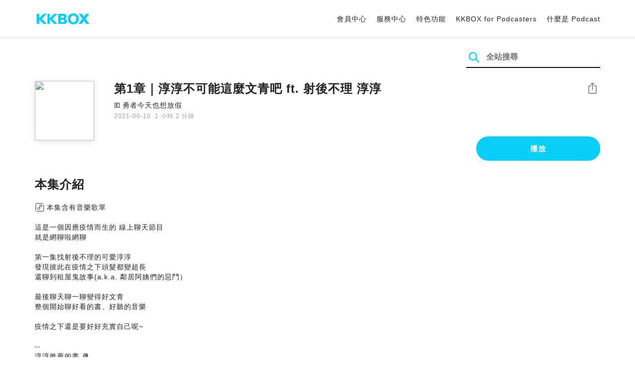

--- FILE ---
content_type: text/html; charset=UTF-8
request_url: https://podcast.kkbox.com/tw/episode/-mxUmVuNKLVoZ1pr_N
body_size: 6260
content:
<!doctype html>
<html lang="zh-TW">
<head>
    <meta charset="utf-8" />
    <meta name="viewport" content="width=device-width, initial-scale=1.0">
    <meta http-equiv="X-UA-Compatible" content="IE=Edge;chrome=1">

        <title>第1章｜淳淳不可能這麼文青吧  ft. 射後不理 淳淳 | 在 KKBOX 收聽 Podcast</title>

<meta name="description" content="在 KKBOX 收聽 第1章｜淳淳不可能這麼文青吧  ft. 射後不理 淳淳！這是一個因應疫情而生的 線上聊天節目就是網聊啦網聊第一集找射後不理的可愛淳淳發現彼此在疫情之下頭髮都變超長還聊到租屋鬼故事(a.k.a. 鄰居阿姨們的惡鬥）最後聊天聊一聊變得好文青整個開始聊好看的書、好聽的音樂疫情之下還是要好好充實自己呢~--淳淳推薦的書 📚＃創作是心靈療癒的旅程--淳淳推薦的專輯 🎵＃曹雅雯｜自本＃徐佳瑩｜心裡學＃魏如萱｜藏著並不等於遺忘＃林家謙｜ 一人之境（大推！）Powered by Firstory Hosting">
<meta name="keywords" content="KKBOX, Podcast, 聲音, 頻道, 單集, 節目, 分類">

<meta property="og:type" content="website"/>
<meta property="og:title" content="第1章｜淳淳不可能這麼文青吧  ft. 射後不理 淳淳 | 在 KKBOX 收聽 Podcast"/>
<meta property="og:description" content="在 KKBOX 收聽 第1章｜淳淳不可能這麼文青吧  ft. 射後不理 淳淳！這是一個因應疫情而生的 線上聊天節目就是網聊啦網聊第一集找射後不理的可愛淳淳發現彼此在疫情之下頭髮都變超長還聊到租屋鬼故事(a.k.a. 鄰居阿姨們的惡鬥）最後聊天聊一聊變得好文青整個開始聊好看的書、好聽的音樂疫情之下還是要好好充實自己呢~--淳淳推薦的書 📚＃創作是心靈療癒的旅程--淳淳推薦的專輯 🎵＃曹雅雯｜自本＃徐佳瑩｜心裡學＃魏如萱｜藏著並不等於遺忘＃林家謙｜ 一人之境（大推！）Powered by Firstory Hosting"/>
<meta property="og:image" content="https://i.kfs.io/podcast_episode/global/322509v2/fit/1200x630.png"/>
<meta property="og:image:width" content="1200"/>
<meta property="og:image:height" content="630"/>
<meta property="og:site_name" content="KKBOX" />
<meta property="og:url" content="https://podcast.kkbox.com/tw/episode/-mxUmVuNKLVoZ1pr_N"/>
<meta property="og:locale" content="zh_TW"/>
<meta property="fb:app_id" content="314155392230"/>

<meta name="twitter:card" content="summary_large_image"/>
<meta name="twitter:site" content="@kkbox"/>
<meta name="twitter:title" content="第1章｜淳淳不可能這麼文青吧  ft. 射後不理 淳淳 | 在 KKBOX 收聽 Podcast"/>
<meta name="twitter:description" content="在 KKBOX 收聽 第1章｜淳淳不可能這麼文青吧  ft. 射後不理 淳淳！這是一個因應疫情而生的 線上聊天節目就是網聊啦網聊第一集找射後不理的可愛淳淳發現彼此在疫情之下頭髮都變超長還聊到租屋鬼故事(a.k.a. 鄰居阿姨們的惡鬥）最後聊天聊一聊變得好文青整個開始聊好看的書、好聽的音樂疫情之下還是要好好充實自己呢~--淳淳推薦的書 📚＃創作是心靈療癒的旅程--淳淳推薦的專輯 🎵＃曹雅雯｜自本＃徐佳瑩｜心裡學＃魏如萱｜藏著並不等於遺忘＃林家謙｜ 一人之境（大推！）Powered by Firstory Hosting"/>
<meta name="twitter:image" content="https://i.kfs.io/podcast_episode/global/322509v2/fit/1200x630.png"/>

<link rel="canonical" href="https://podcast.kkbox.com/tw/episode/-mxUmVuNKLVoZ1pr_N">


<link rel="alternate" hreflang="ja-jp" href="https://podcast.kkbox.com/jp/episode/-mxUmVuNKLVoZ1pr_N" />
<link rel="alternate" hreflang="en-sg" href="https://podcast.kkbox.com/sg/episode/-mxUmVuNKLVoZ1pr_N" />
<link rel="alternate" hreflang="en-my" href="https://podcast.kkbox.com/my/episode/-mxUmVuNKLVoZ1pr_N" />
<link rel="alternate" hreflang="en" href="https://podcast.kkbox.com/sg/episode/-mxUmVuNKLVoZ1pr_N" />
<link rel="alternate" hreflang="en-tw" href="https://podcast.kkbox.com/tw/episode/-mxUmVuNKLVoZ1pr_N" />
<link rel="alternate" hreflang="zh-tw" href="https://podcast.kkbox.com/tw/episode/-mxUmVuNKLVoZ1pr_N" />
<link rel="alternate" hreflang="zh" href="https://podcast.kkbox.com/tw/episode/-mxUmVuNKLVoZ1pr_N" />
<link rel="alternate" hreflang="x-default" href="https://podcast.kkbox.com/episode/-mxUmVuNKLVoZ1pr_N" />


<meta property="al:ios:url" content="kkbox://podcast.episode/-mxUmVuNKLVoZ1pr_N" />
<meta property="al:ios:app_store_id" content="300915900" />
<meta property="al:ios:app_name" content="KKBOX" />
<meta property="al:android:url" content="kkbox://podcast.episode/-mxUmVuNKLVoZ1pr_N" />
<meta property="al:android:package" content="com.skysoft.kkbox.android" />
<meta property="al:android:app_name" content="KKBOX" />
<meta property="al:web:url" content="https://podcast.kkbox.com/tw/episode/-mxUmVuNKLVoZ1pr_N" />

    <link rel="shortcut icon" href="https://www.kkbox.com/favicon.ico"/>
    <link rel="preconnect" href="https://pkg.kfs.io">
    <link rel="preconnect" href="https://i.kfs.io">
    <link rel="preconnect" href="https://cdn.jsdelivr.net">

        <link href="/css/podcast/episode-page.505251b60c36b6767d71.css" rel="stylesheet">
    <link rel="stylesheet" media="print" href="/css/podcast/widget-generator-modal.0d6b1cceb268da3ce52d.css" onload="this.media='all'; this.onload=null;">
<noscript><link rel="stylesheet" href="/css/podcast/widget-generator-modal.0d6b1cceb268da3ce52d.css"></noscript>

        <script defer src="https://cdn.jsdelivr.net/npm/linkifyjs@2.1.9/dist/linkify.min.js" integrity="sha256-b8aRDYEOoOLGpyaXMI3N2nWUbjSeQ2QxzKjmPnCa4yA=" crossorigin="anonymous"></script>
<script defer src="https://cdn.jsdelivr.net/npm/linkifyjs@2.1.9/dist/linkify-element.min.js" integrity="sha256-9hV9vEzCUdl5GBhZHgRcrkZgXy+xtiTt+XM9yDuR33Y=" crossorigin="anonymous"></script>
    <script defer crossorigin="anonymous" src="https://pkg.kfs.io/kk-web/sharebox.js/2.1.0/main.js"></script>

            
        <script src="https://cdn.jsdelivr.net/npm/clipboard@2.0.6/dist/clipboard.min.js" integrity="sha256-inc5kl9MA1hkeYUt+EC3BhlIgyp/2jDIyBLS6k3UxPI=" crossorigin="anonymous"></script>
    
        <script type="application/ld+json">
    {"@context":"http://schema.org","@type":"BreadcrumbList","itemListElement":[{"@type":"ListItem","position":1,"item":"https://podcast.kkbox.com/tw","name":"KKBOX Podcast | 說的唱的都好聽"},{"@type":"ListItem","position":2,"item":"https://podcast.kkbox.com/tw/channel/5a0DfXdswU34xikejb","name":"勇者今天也想放假"},{"@type":"ListItem","position":3,"item":"https://podcast.kkbox.com/tw/episode/-mxUmVuNKLVoZ1pr_N","name":"第1章｜淳淳不可能這麼文青吧  ft. 射後不理 淳淳"}]}</script>
    <script type="application/ld+json">
    {"@context":"http://schema.org","@type":"PodcastEpisode","url":"https://podcast.kkbox.com/tw/episode/-mxUmVuNKLVoZ1pr_N","name":"第1章｜淳淳不可能這麼文青吧  ft. 射後不理 淳淳","description":"這是一個因應疫情而生的 線上聊天節目就是網聊啦網聊第一集找射後不理的可愛淳淳發現彼此在疫情之下頭髮都變超長還聊到租屋鬼故事(a.k.a. 鄰居阿姨們的惡鬥）最後聊天聊一聊變得好文青整個開始聊好看的書、好聽的音樂疫情之下還是要好好充實自己呢~--淳淳推薦的書 📚＃創作是心靈療癒的旅程--淳淳推薦的專輯 🎵＃曹雅雯｜自本＃徐佳瑩｜心裡學＃魏如萱｜藏著並不等於遺忘＃林家謙｜ 一人之境（大推！）Powered by Firstory Hosting","publisher":{"@type":"Person","name":"eddie"},"author":{"@type":"Person","name":"eddie"},"datePublished":"2021-06-10","timeRequired":"PT1H2M52S","partOfSeries":{"@type":"PodcastSeries","name":"勇者今天也想放假","url":"https://podcast.kkbox.com/tw/channel/5a0DfXdswU34xikejb"},"image":"https://i.kfs.io/podcast_channel/global/10798v3/cropresize/300x300.jpg","accessMode":"auditory","mainEntityOfPage":{"@type":"WebPage","@id":"https://podcast.kkbox.com/tw/episode/-mxUmVuNKLVoZ1pr_N"},"offers":[{"@type":"Offer","price":"Free"}]}</script>

    <script>
(() => {
    const $script = document.createElement('script');
    $script.src = 'https://cdn.jsdelivr.net/npm/@elastic/apm-rum@5.12.0/dist/bundles/elastic-apm-rum.umd.min.js';
    $script.async = true;
    $script.crossorigin = 'anonymous';
    $script.onload = () =>  {
        // Initialize
        elasticApm.init({
            serviceName: "podcast-kkbox-com",
            serverUrl: "https://apm.kkbox.com",
            environment: "production"
        });

        
        // Capture global error event
        window.addEventListener('error', (event) => {
            try {
                elasticApm.captureError(event.error);
            } catch (e) {}
        });
    };
    document.head.appendChild($script);
})();
</script>
    <!-- Google Tag Manager -->
<script>(function(w,d,s,l,i){w[l]=w[l]||[];w[l].push({'gtm.start':
    new Date().getTime(),event:'gtm.js'});var f=d.getElementsByTagName(s)[0],
    j=d.createElement(s),dl=l!='dataLayer'?'&l='+l:'';j.async=true;j.src=
    'https://www.googletagmanager.com/gtm.js?id='+i+dl;f.parentNode.insertBefore(j,f);
    })(window,document,'script','dataLayer','GTM-K4SDJPS');</script>
<!-- End Google Tag Manager -->
</head>
<body>
    <header class="header">
    <div class="container">
        <div class="nav-link-group--left">
            <a class="nav-link--logo" href="https://www.kkbox.com/tw/tc/"
               data-ga-category="Podcast" data-ga-action="Click Header" data-ga-label="KKBOX Logo"></a>
        </div>
        <div class="nav-link-group--center"></div>
        <div class="nav-link-group--right">
            <nav class="desktop-menu">
                <ul>
                                        <li class="nav-link">
                        <a href="https://ssl.kkbox.com/tw/membership/index.php"  target="_blank" rel="noopener"                            data-ga-category="Podcast" data-ga-action="Click Header" data-ga-label="https://ssl.kkbox.com/tw/membership/index.php">會員中心</a>
                    </li>
                                        <li class="nav-link">
                        <a href="https://help.kkbox.com/tw/zh-tw?p=kkbox"  target="_blank" rel="noopener"                            data-ga-category="Podcast" data-ga-action="Click Header" data-ga-label="https://help.kkbox.com/tw/zh-tw?p=kkbox">服務中心</a>
                    </li>
                                        <li class="nav-link">
                        <a href="https://www.kkbox.com/tw/tc/feature"                            data-ga-category="Podcast" data-ga-action="Click Header" data-ga-label="https://www.kkbox.com/tw/tc/feature">特色功能</a>
                    </li>
                                        <li class="nav-link">
                        <a href="/podcasters"                            data-ga-category="Podcast" data-ga-action="Click Header" data-ga-label="/podcasters">KKBOX for Podcasters</a>
                    </li>
                                        <li class="nav-link">
                        <a href="/tw/about"                            data-ga-category="Podcast" data-ga-action="Click Header" data-ga-label="/tw/about">什麼是 Podcast</a>
                    </li>
                                    </ul>
            </nav>
            <div class="mobile-hamburger" onclick="document.querySelector('.nav-link-group--mobile').classList.add('active')"></div>
        </div>
        <div class="nav-link-group--mobile">
            <div class="mobile-menu">
                <ul>
                    <li class="nav-link--close">
                        <div class="mobile-close" onclick="document.querySelector('.nav-link-group--mobile').classList.remove('active')"></div>
                    </li>

                    
                                        <li class="nav-link">
                        <a href="https://ssl.kkbox.com/tw/membership/index.php"  target="_blank" rel="noopener"                            data-ga-category="Podcast" data-ga-action="Click Header" data-ga-label="https://ssl.kkbox.com/tw/membership/index.php">會員中心</a>
                    </li>
                                        <li class="nav-link">
                        <a href="https://help.kkbox.com/tw/zh-tw?p=kkbox"  target="_blank" rel="noopener"                            data-ga-category="Podcast" data-ga-action="Click Header" data-ga-label="https://help.kkbox.com/tw/zh-tw?p=kkbox">服務中心</a>
                    </li>
                                        <li class="nav-link">
                        <a href="https://www.kkbox.com/tw/tc/feature"                            data-ga-category="Podcast" data-ga-action="Click Header" data-ga-label="https://www.kkbox.com/tw/tc/feature">特色功能</a>
                    </li>
                                        <li class="nav-link">
                        <a href="/podcasters"                            data-ga-category="Podcast" data-ga-action="Click Header" data-ga-label="/podcasters">KKBOX for Podcasters</a>
                    </li>
                                        <li class="nav-link">
                        <a href="/tw/about"                            data-ga-category="Podcast" data-ga-action="Click Header" data-ga-label="/tw/about">什麼是 Podcast</a>
                    </li>
                                    </ul>
            </div>
        </div>
    </div>
</header>

    <div class="page page--episode">
    <section class="section--search-box">
        <div class="container">
            <div class="search-box-wrapper">
                <form class="search-box "
      action="/tw/search" method="GET">
    <button class="search-icon" type="submit"></button>
    <input class="search-input" type="text" name="word" placeholder="全站搜尋" value="" required>
</form>
            </div>
        </div>
    </section>

    <div class="container">
        <section class="section-episode">
            <div class="cover-image-wrapper">
                <img class="cover-image" width="80" height="80" src="https://i.kfs.io/podcast_episode/global/322509v2/cropresize/300x300.jpg">
            </div>

            <div class="episode-info-wrapper">
                <h3 class="title">第1章｜淳淳不可能這麼文青吧  ft. 射後不理 淳淳</h3>
                <div class="info">
                                        <span class="icon-explicit">🄴</span>
                                        <a class="channel" href="/tw/channel/5a0DfXdswU34xikejb"
                    data-ga-category="Podcast" data-ga-action="Click Channel Link in Episode Info" data-ga-label="勇者今天也想放假">
                        勇者今天也想放假
                    </a>
                </div>
                <div class="data-and-duration">
                    <span class="date">2021-06-10</span>·<span class="duration">1 小時 2 分鐘</span>
                </div>
            </div>

            <div class="share-action-wrapper">
                <share-box>
                    <button type="button" class="btn btn-share"
                            data-ga-category="Podcast" data-ga-action="Share Episode" data-ga-label="第1章｜淳淳不可能這麼文青吧  ft. 射後不理 淳淳">
                        分享
                    </button>
                </share-box>
            </div>

            <div class="listen-action-wrapper">
                                    <a class="btn btn-blue btn-play"
                       href="https://play.kkbox.com/podcast/episode/-mxUmVuNKLVoZ1pr_N" target="_blank"
                       rel="noopener"
                       data-ga-category="Podcast" data-ga-action="Play Episode in Web Player" data-ga-label="第1章｜淳淳不可能這麼文青吧  ft. 射後不理 淳淳">
                        播放
                    </a>
                            </div>
        </section>

        <section class="section-content">
            <h2 class="section-title">本集介紹</h2>

                            <p class="episode-playlist-note">本集含有音樂歌單</p>
            
            <p class="description js-linkify">
                
                這是一個因應疫情而生的 線上聊天節目<br />
就是網聊啦網聊<br />
<br />
第一集找射後不理的可愛淳淳<br />
發現彼此在疫情之下頭髮都變超長<br />
還聊到租屋鬼故事(a.k.a. 鄰居阿姨們的惡鬥）<br />
<br />
最後聊天聊一聊變得好文青<br />
整個開始聊好看的書、好聽的音樂<br />
<br />
疫情之下還是要好好充實自己呢~<br />
<br />
--<br />
淳淳推薦的書 📚<br />
＃創作是心靈療癒的旅程<br />
--<br />
淳淳推薦的專輯 🎵<br />
＃曹雅雯｜自本<br />
＃徐佳瑩｜心裡學<br />
＃魏如萱｜藏著並不等於遺忘<br />
＃林家謙｜ 一人之境（大推！）<br />
<br />
Powered by Firstory Hosting
            </p>
        </section>
    </div>

    
        <div class="modal modal-widget-generator" hidden>
        <div class="modal-content">
            <div class="icon-close-modal" onclick="document.querySelector('.modal-widget-generator').hidden = true">✕</div>
            <h3 class="modal-title">取得嵌入碼</h3>
            <div class="iframe-wrapper" data-iframe-wrapper></div>
            <div class="widget-setting-wrapper">
                <div class="widget-setting" data-theme-radio>
                    <h4 class="setting-title">• 外觀設定</h4>
                    <label for="theme-auto">
                        <input type="radio" id="theme-auto" name="theme" value="" checked> 自動
                    </label>
                    <label for="light">
                        <input type="radio" id="light" name="theme" value="light"> 淺色
                    </label>
                    <label for="dark">
                        <input type="radio" id="dark" name="theme" value="dark"> 深色
                    </label>
                </div>
                <div class="widget-setting" data-width-radio>
                    <h4 class="setting-title">• 尺寸設定</h4>
                    <label for="width-auto">
                        <input type="radio" id="width-auto" name="width" value="100%" checked> 自動
                    </label>
                    <label for="large">
                        <input type="radio" id="large" name="width" value="700"> 大
                    </label>
                    <label for="small">
                        <input type="radio" id="small" name="width" value="290"> 小
                    </label>
                </div>
            </div>
            <div class="embed-code-wrapper">
                <textarea class="embed-code" id="embed-code" readonly data-embed-code></textarea>
                <button class="btn btn-copy" data-copy-html data-clipboard-target="#embed-code">複製</button>
            </div>
        </div>
    </div>
    </div>


    <footer class="pm-footer">
    <div class="pm-footer-menu">
                <div class="pm-footer-column">
            <div class="pm-footer-subtitle">探索 KKBOX</div>
                        <div class="pm-footer-li">
                <a href="https://www.kkbox.com/tw/tc/feature"                    data-ga-category="Podcast" data-ga-action="Click Footer" data-ga-label="https://www.kkbox.com/tw/tc/feature">
                   特色功能
                </a>
            </div>
                        <div class="pm-footer-li">
                <a href="https://www.kkbox.com/service/daily-free/"                    data-ga-category="Podcast" data-ga-action="Click Footer" data-ga-label="https://www.kkbox.com/service/daily-free/">
                   免費聽
                </a>
            </div>
                        <div class="pm-footer-li">
                <a href="https://www.kkbox.com/tw/tc/download"                    data-ga-category="Podcast" data-ga-action="Click Footer" data-ga-label="https://www.kkbox.com/tw/tc/download">
                   支援平台
                </a>
            </div>
                    </div>
                <div class="pm-footer-column">
            <div class="pm-footer-subtitle">娛樂情報</div>
                        <div class="pm-footer-li">
                <a href="https://www.kkbox.com/tw/tc/info/"                    data-ga-category="Podcast" data-ga-action="Click Footer" data-ga-label="https://www.kkbox.com/tw/tc/info/">
                   音樂趨勢
                </a>
            </div>
                        <div class="pm-footer-li">
                <a href="https://kma.kkbox.com/charts/?terr=tw&amp;lang=tc"  target="_blank" rel="noopener"                    data-ga-category="Podcast" data-ga-action="Click Footer" data-ga-label="https://kma.kkbox.com/charts/?terr=tw&amp;lang=tc">
                   音樂排行榜
                </a>
            </div>
                        <div class="pm-footer-li">
                <a href="https://kma.kkbox.com/awards/"  target="_blank" rel="noopener"                    data-ga-category="Podcast" data-ga-action="Click Footer" data-ga-label="https://kma.kkbox.com/awards/">
                   年度風雲榜
                </a>
            </div>
                    </div>
                <div class="pm-footer-column">
            <div class="pm-footer-subtitle">會員服務</div>
                        <div class="pm-footer-li">
                <a href="https://ssl.kkbox.com/billing.php"  target="_blank" rel="noopener"                    data-ga-category="Podcast" data-ga-action="Click Footer" data-ga-label="https://ssl.kkbox.com/billing.php">
                   付費及儲值
                </a>
            </div>
                        <div class="pm-footer-li">
                <a href="https://mykkid.kkbox.com/"  target="_blank" rel="noopener"                    data-ga-category="Podcast" data-ga-action="Click Footer" data-ga-label="https://mykkid.kkbox.com/">
                   會員中心
                </a>
            </div>
                        <div class="pm-footer-li">
                <a href="https://help.kkbox.com/tw/zh-tw?p=kkbox"  target="_blank" rel="noopener"                    data-ga-category="Podcast" data-ga-action="Click Footer" data-ga-label="https://help.kkbox.com/tw/zh-tw?p=kkbox">
                   服務中心
                </a>
            </div>
                        <div class="pm-footer-li">
                <a href="https://www.kkbox.com/about/zh-tw/terms"                    data-ga-category="Podcast" data-ga-action="Click Footer" data-ga-label="https://www.kkbox.com/about/zh-tw/terms">
                   會員使用條款
                </a>
            </div>
                    </div>
                <div class="pm-footer-column">
            <div class="pm-footer-subtitle">關於我們</div>
                        <div class="pm-footer-li">
                <a href="https://www.kkbox.com/about/zh-tw/"                    data-ga-category="Podcast" data-ga-action="Click Footer" data-ga-label="https://www.kkbox.com/about/zh-tw/">
                   關於 KKBOX
                </a>
            </div>
                        <div class="pm-footer-li">
                <a href="https://www.kkbox.com/about/zh-tw/news"                    data-ga-category="Podcast" data-ga-action="Click Footer" data-ga-label="https://www.kkbox.com/about/zh-tw/news">
                   新聞中心
                </a>
            </div>
                        <div class="pm-footer-li">
                <a href="https://www.kkbox.com/about/zh-tw/ad-cooperation/user-profile"                    data-ga-category="Podcast" data-ga-action="Click Footer" data-ga-label="https://www.kkbox.com/about/zh-tw/ad-cooperation/user-profile">
                   廣告合作
                </a>
            </div>
                        <div class="pm-footer-li">
                <a href="https://www.kkbox.com/about/zh-tw/contact"                    data-ga-category="Podcast" data-ga-action="Click Footer" data-ga-label="https://www.kkbox.com/about/zh-tw/contact">
                   聯絡我們
                </a>
            </div>
                        <div class="pm-footer-li">
                <a href="https://www.soundscape.net"  target="_blank" rel="noopener"                    data-ga-category="Podcast" data-ga-action="Click Footer" data-ga-label="https://www.soundscape.net">
                   歌曲上架
                </a>
            </div>
                        <div class="pm-footer-li">
                <a href="https://funplay.hinet.net"  target="_blank" rel="noopener"                    data-ga-category="Podcast" data-ga-action="Click Footer" data-ga-label="https://funplay.hinet.net">
                   營業公播服務
                </a>
            </div>
                        <div class="pm-footer-li">
                <a href="https://careers.kkbox.com"  target="_blank" rel="noopener"                    data-ga-category="Podcast" data-ga-action="Click Footer" data-ga-label="https://careers.kkbox.com">
                   人才招募
                </a>
            </div>
                        <div class="pm-footer-li">
                <a href="https://www.kkbox.com/about/zh-tw/privacy?terr=tw"                    data-ga-category="Podcast" data-ga-action="Click Footer" data-ga-label="https://www.kkbox.com/about/zh-tw/privacy?terr=tw">
                   隱私權政策
                </a>
            </div>
                    </div>
                <div class="pm-footer-column-socials">
                        <a class="pm-social pm-facebook" href="https://www.facebook.com/KKBOXTW" target="_blank" rel="noopener"
               data-ga-category="Podcast" data-ga-action="Click Footer" data-ga-label="https://www.facebook.com/KKBOXTW"></a>
                        <a class="pm-social pm-youtube" href="https://www.youtube.com/user/KKBOX" target="_blank" rel="noopener"
               data-ga-category="Podcast" data-ga-action="Click Footer" data-ga-label="https://www.youtube.com/user/KKBOX"></a>
                        <a class="pm-social pm-instagram" href="https://instagram.com/kkbox_tw" target="_blank" rel="noopener"
               data-ga-category="Podcast" data-ga-action="Click Footer" data-ga-label="https://instagram.com/kkbox_tw"></a>
                    </div>
    </div>
    <div class="pm-all-width">
        <div class="pm-terr-lang">
            <div class="pm-terr">
                <select id="pm-terr-select" onchange="window.location = this.options[this.selectedIndex].value;" tabindex="-1">
                                            <option value="https://podcast.kkbox.com/tw/episode/-mxUmVuNKLVoZ1pr_N"
                                 selected >
                            台灣
                        </option>
                                            <option value="https://podcast.kkbox.com/sg/episode/-mxUmVuNKLVoZ1pr_N"
                                >
                            新加坡
                        </option>
                                            <option value="https://podcast.kkbox.com/my/episode/-mxUmVuNKLVoZ1pr_N"
                                >
                            馬來西亞
                        </option>
                                            <option value="https://podcast.kkbox.com/jp/episode/-mxUmVuNKLVoZ1pr_N"
                                >
                            日本
                        </option>
                                    </select>
                <label for="pm-terr-select">台灣</label>
                <div class="pm-dropdown-menu" tabindex="0"><button>台灣</button>
                    <div class="pm-dropdown">
                                                    <a class="pm-dropdown-li" href="https://podcast.kkbox.com/tw/episode/-mxUmVuNKLVoZ1pr_N">台灣</a>
                                                    <a class="pm-dropdown-li" href="https://podcast.kkbox.com/sg/episode/-mxUmVuNKLVoZ1pr_N">新加坡</a>
                                                    <a class="pm-dropdown-li" href="https://podcast.kkbox.com/my/episode/-mxUmVuNKLVoZ1pr_N">馬來西亞</a>
                                                    <a class="pm-dropdown-li" href="https://podcast.kkbox.com/jp/episode/-mxUmVuNKLVoZ1pr_N">日本</a>
                                            </div>
                </div>
            </div>
        </div>
        <div class="pm-copyright">Copyright © 2026 KKBOX All Rights Reserved.</div>
    </div>
</footer>

    <script src="/js/podcast/episode-page.77834be4a24dba67e671.js"></script>
<script>
(function(EpisodePage) {
    var page = new EpisodePage();

    page.initLinkify({
        element: document.querySelector('.js-linkify')
    });

    page.useShortUrlInShareBox({
        shortUrlApiEndpoint: "/api/short-url?url=https%3A%2F%2Fpodcast.kkbox.com%2Ftw%2Fepisode%2F-mxUmVuNKLVoZ1pr_N"
    })

    page.showWidgetIconInShareBox({
        clickWidgetIconCallback: () => { page.showWidgetGeneratorModal(); }
    });

    page.initPlaybackPopup({
        element: document.querySelector('.js-click-play-in-kkbox'),
        protocolUrl: "kkbox://podcast.episode/-mxUmVuNKLVoZ1pr_N",
        locale: "tc"
    });

    page.initWidgetGeneratorModal({
        $modal: document.querySelector('.modal-widget-generator'),
        episodeId: "-mxUmVuNKLVoZ1pr_N",
        terr: "tw",
        host: "https://podcast-cdn.kkbox.com",
        i18n: {
            copied: "已複製"
        }
    });
})(window.EpisodePage);
</script>
</body>
</html>


--- FILE ---
content_type: image/svg+xml
request_url: https://podcast.kkbox.com/images/icon_episode_playlist.489aee6965bef95fec45.svg
body_size: 277
content:
<svg width="20" height="20" fill="none" xmlns="http://www.w3.org/2000/svg"><path d="M2 16.222V3.778C2 2.8 2.8 2 3.778 2h12.444M18 4.667v11.555C18 17.2 17.2 18 16.222 18H3.778" stroke="#232323" stroke-linecap="round" stroke-linejoin="round"/><path d="M8.409 10.453c-.133-.009-.267-.009-.409-.009-1.351 0-2 .907-2 2 0 1.165.578 2 2 2 1.422 0 2-.969 2-2V6.507c0-.64.507-.951.889-.951h3.555v1.777c0 .507-.506.89-.888.89h-1.778" stroke="#232323" stroke-linecap="round" stroke-linejoin="round"/></svg>
